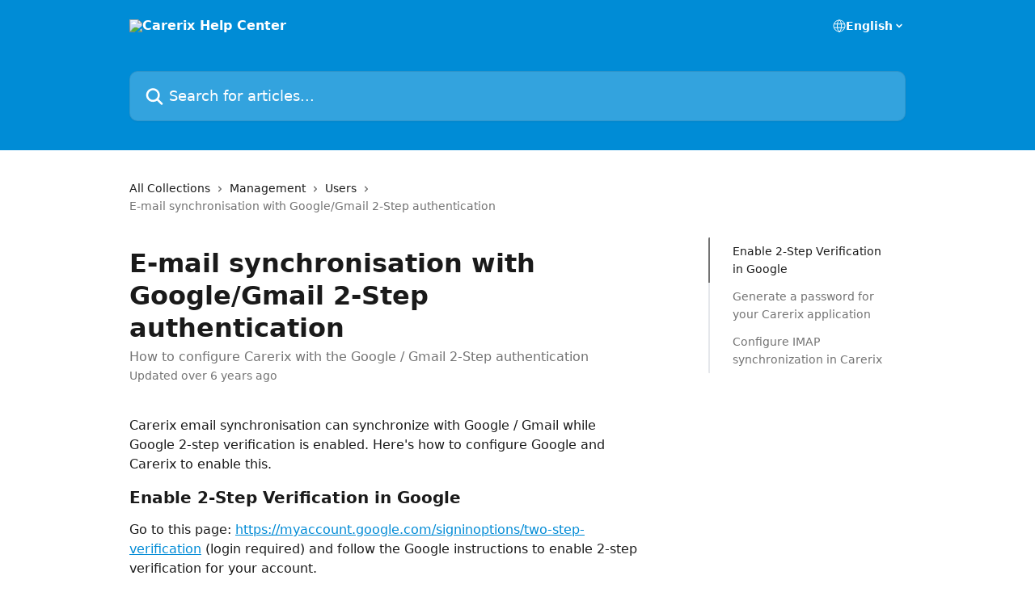

--- FILE ---
content_type: text/html; charset=utf-8
request_url: https://help.carerix.com/en/articles/1802187-e-mail-synchronisation-with-google-gmail-2-step-authentication
body_size: 15701
content:
<!DOCTYPE html><html lang="en"><head><meta charSet="utf-8" data-next-head=""/><title data-next-head="">E-mail synchronisation with Google/Gmail 2-Step authentication | Carerix Help Center</title><meta property="og:title" content="E-mail synchronisation with Google/Gmail 2-Step authentication | Carerix Help Center" data-next-head=""/><meta name="twitter:title" content="E-mail synchronisation with Google/Gmail 2-Step authentication | Carerix Help Center" data-next-head=""/><meta property="og:description" content="How to configure Carerix with the Google / Gmail 2-Step authentication" data-next-head=""/><meta name="twitter:description" content="How to configure Carerix with the Google / Gmail 2-Step authentication" data-next-head=""/><meta name="description" content="How to configure Carerix with the Google / Gmail 2-Step authentication" data-next-head=""/><meta property="og:type" content="article" data-next-head=""/><meta property="og:image" content="https://downloads.intercomcdn.com/i/o/w97e3587/808125/3e2674c180149dff8e169e08ad5e/3df0bb05e588af548c9f74d3e54f4b41.jpg" data-next-head=""/><meta property="twitter:image" content="https://downloads.intercomcdn.com/i/o/w97e3587/808125/3e2674c180149dff8e169e08ad5e/3df0bb05e588af548c9f74d3e54f4b41.jpg" data-next-head=""/><meta name="robots" content="all" data-next-head=""/><meta name="viewport" content="width=device-width, initial-scale=1" data-next-head=""/><link href="https://intercom.help/carerix-0337b1ac61e2/assets/favicon" rel="icon" data-next-head=""/><link rel="canonical" href="https://help.carerix.com/en/articles/1802187-e-mail-synchronisation-with-google-gmail-2-step-authentication" data-next-head=""/><link rel="alternate" href="https://help.carerix.com/nl/articles/1802187-e-mail-synchronisatie-met-google-gmail-2-stap-authenticatie" hrefLang="nl" data-next-head=""/><link rel="alternate" href="https://help.carerix.com/en/articles/1802187-e-mail-synchronisation-with-google-gmail-2-step-authentication" hrefLang="en" data-next-head=""/><link rel="alternate" href="https://help.carerix.com/en/articles/1802187-e-mail-synchronisation-with-google-gmail-2-step-authentication" hrefLang="x-default" data-next-head=""/><link nonce="VoDHB+9avRnWNI4C9UEccCwxHtAI0nIGo4neZMHCaFI=" rel="preload" href="https://static.intercomassets.com/_next/static/css/3141721a1e975790.css" as="style"/><link nonce="VoDHB+9avRnWNI4C9UEccCwxHtAI0nIGo4neZMHCaFI=" rel="stylesheet" href="https://static.intercomassets.com/_next/static/css/3141721a1e975790.css" data-n-g=""/><noscript data-n-css="VoDHB+9avRnWNI4C9UEccCwxHtAI0nIGo4neZMHCaFI="></noscript><script defer="" nonce="VoDHB+9avRnWNI4C9UEccCwxHtAI0nIGo4neZMHCaFI=" nomodule="" src="https://static.intercomassets.com/_next/static/chunks/polyfills-42372ed130431b0a.js"></script><script defer="" src="https://static.intercomassets.com/_next/static/chunks/7506.a4d4b38169fb1abb.js" nonce="VoDHB+9avRnWNI4C9UEccCwxHtAI0nIGo4neZMHCaFI="></script><script src="https://static.intercomassets.com/_next/static/chunks/webpack-bddfdcefc2f9fcc5.js" nonce="VoDHB+9avRnWNI4C9UEccCwxHtAI0nIGo4neZMHCaFI=" defer=""></script><script src="https://static.intercomassets.com/_next/static/chunks/framework-1f1b8d38c1d86c61.js" nonce="VoDHB+9avRnWNI4C9UEccCwxHtAI0nIGo4neZMHCaFI=" defer=""></script><script src="https://static.intercomassets.com/_next/static/chunks/main-867d51f9867933e7.js" nonce="VoDHB+9avRnWNI4C9UEccCwxHtAI0nIGo4neZMHCaFI=" defer=""></script><script src="https://static.intercomassets.com/_next/static/chunks/pages/_app-48cb5066bcd6f6c7.js" nonce="VoDHB+9avRnWNI4C9UEccCwxHtAI0nIGo4neZMHCaFI=" defer=""></script><script src="https://static.intercomassets.com/_next/static/chunks/d0502abb-aa607f45f5026044.js" nonce="VoDHB+9avRnWNI4C9UEccCwxHtAI0nIGo4neZMHCaFI=" defer=""></script><script src="https://static.intercomassets.com/_next/static/chunks/6190-ef428f6633b5a03f.js" nonce="VoDHB+9avRnWNI4C9UEccCwxHtAI0nIGo4neZMHCaFI=" defer=""></script><script src="https://static.intercomassets.com/_next/static/chunks/5729-6d79ddfe1353a77c.js" nonce="VoDHB+9avRnWNI4C9UEccCwxHtAI0nIGo4neZMHCaFI=" defer=""></script><script src="https://static.intercomassets.com/_next/static/chunks/296-7834dcf3444315af.js" nonce="VoDHB+9avRnWNI4C9UEccCwxHtAI0nIGo4neZMHCaFI=" defer=""></script><script src="https://static.intercomassets.com/_next/static/chunks/4835-9db7cd232aae5617.js" nonce="VoDHB+9avRnWNI4C9UEccCwxHtAI0nIGo4neZMHCaFI=" defer=""></script><script src="https://static.intercomassets.com/_next/static/chunks/2735-8954effe331a5dbf.js" nonce="VoDHB+9avRnWNI4C9UEccCwxHtAI0nIGo4neZMHCaFI=" defer=""></script><script src="https://static.intercomassets.com/_next/static/chunks/pages/%5BhelpCenterIdentifier%5D/%5Blocale%5D/articles/%5BarticleSlug%5D-cb17d809302ca462.js" nonce="VoDHB+9avRnWNI4C9UEccCwxHtAI0nIGo4neZMHCaFI=" defer=""></script><script src="https://static.intercomassets.com/_next/static/owCM6oqJUAqxAIiAh7wdD/_buildManifest.js" nonce="VoDHB+9avRnWNI4C9UEccCwxHtAI0nIGo4neZMHCaFI=" defer=""></script><script src="https://static.intercomassets.com/_next/static/owCM6oqJUAqxAIiAh7wdD/_ssgManifest.js" nonce="VoDHB+9avRnWNI4C9UEccCwxHtAI0nIGo4neZMHCaFI=" defer=""></script><meta name="sentry-trace" content="c96221e5293b057ed8204e700beb37f5-64ec86ac5f13d5af-0"/><meta name="baggage" content="sentry-environment=production,sentry-release=26d76f7c84b09204ce798b2e4a56b669913ab165,sentry-public_key=187f842308a64dea9f1f64d4b1b9c298,sentry-trace_id=c96221e5293b057ed8204e700beb37f5,sentry-org_id=2129,sentry-sampled=false,sentry-sample_rand=0.5914717040170736,sentry-sample_rate=0"/><style id="__jsx-1183014428">:root{--body-bg: rgb(255, 255, 255);
--body-image: none;
--body-bg-rgb: 255, 255, 255;
--body-border: rgb(230, 230, 230);
--body-primary-color: #1a1a1a;
--body-secondary-color: #737373;
--body-reaction-bg: rgb(242, 242, 242);
--body-reaction-text-color: rgb(64, 64, 64);
--body-toc-active-border: #737373;
--body-toc-inactive-border: #f2f2f2;
--body-toc-inactive-color: #737373;
--body-toc-active-font-weight: 400;
--body-table-border: rgb(204, 204, 204);
--body-color: hsl(0, 0%, 0%);
--footer-bg: rgb(0, 140, 214);
--footer-image: none;
--footer-border: rgb(10, 170, 255);
--footer-color: hsl(0, 0%, 100%);
--header-bg: rgb(0, 140, 214);
--header-image: url(https://downloads.intercomcdn.com/i/o/215289/ea3c6e3def204b6febe086fa/43626204d4355483b84c137433e9c66b.jpg);
--header-color: hsl(0, 0%, 100%);
--collection-card-bg: rgb(255, 255, 255);
--collection-card-image: none;
--collection-card-color: hsl(201, 100%, 42%);
--card-bg: rgb(255, 255, 255);
--card-border-color: rgb(230, 230, 230);
--card-border-inner-radius: 6px;
--card-border-radius: 8px;
--card-shadow: 0 1px 2px 0 rgb(0 0 0 / 0.05);
--search-bar-border-radius: 10px;
--search-bar-width: 100%;
--ticket-blue-bg-color: #dce1f9;
--ticket-blue-text-color: #334bfa;
--ticket-green-bg-color: #d7efdc;
--ticket-green-text-color: #0f7134;
--ticket-orange-bg-color: #ffebdb;
--ticket-orange-text-color: #b24d00;
--ticket-red-bg-color: #ffdbdb;
--ticket-red-text-color: #df2020;
--header-height: 245px;
--header-subheader-background-color: #000000;
--header-subheader-font-color: #FFFFFF;
--content-block-bg: rgb(255, 255, 255);
--content-block-image: none;
--content-block-color: hsl(0, 0%, 10%);
--content-block-button-bg: rgb(51, 75, 250);
--content-block-button-image: none;
--content-block-button-color: hsl(0, 0%, 100%);
--content-block-button-radius: 6px;
--primary-color: hsl(201, 100%, 42%);
--primary-color-alpha-10: hsla(201, 100%, 42%, 0.1);
--primary-color-alpha-60: hsla(201, 100%, 42%, 0.6);
--text-on-primary-color: #1a1a1a}</style><style id="__jsx-1611979459">:root{--font-family-primary: system-ui, "Segoe UI", "Roboto", "Helvetica", "Arial", sans-serif, "Apple Color Emoji", "Segoe UI Emoji", "Segoe UI Symbol"}</style><style id="__jsx-2466147061">:root{--font-family-secondary: system-ui, "Segoe UI", "Roboto", "Helvetica", "Arial", sans-serif, "Apple Color Emoji", "Segoe UI Emoji", "Segoe UI Symbol"}</style><style id="__jsx-cf6f0ea00fa5c760">.fade-background.jsx-cf6f0ea00fa5c760{background:radial-gradient(333.38%100%at 50%0%,rgba(var(--body-bg-rgb),0)0%,rgba(var(--body-bg-rgb),.00925356)11.67%,rgba(var(--body-bg-rgb),.0337355)21.17%,rgba(var(--body-bg-rgb),.0718242)28.85%,rgba(var(--body-bg-rgb),.121898)35.03%,rgba(var(--body-bg-rgb),.182336)40.05%,rgba(var(--body-bg-rgb),.251516)44.25%,rgba(var(--body-bg-rgb),.327818)47.96%,rgba(var(--body-bg-rgb),.409618)51.51%,rgba(var(--body-bg-rgb),.495297)55.23%,rgba(var(--body-bg-rgb),.583232)59.47%,rgba(var(--body-bg-rgb),.671801)64.55%,rgba(var(--body-bg-rgb),.759385)70.81%,rgba(var(--body-bg-rgb),.84436)78.58%,rgba(var(--body-bg-rgb),.9551)88.2%,rgba(var(--body-bg-rgb),1)100%),var(--header-image),var(--header-bg);background-size:cover;background-position-x:center}</style><style id="__jsx-27f84a20f81f6ce9">.table-of-contents::-webkit-scrollbar{width:8px}.table-of-contents::-webkit-scrollbar-thumb{background-color:#f2f2f2;border-radius:8px}</style><style id="__jsx-a49d9ef8a9865a27">.table_of_contents.jsx-a49d9ef8a9865a27{max-width:260px;min-width:260px}</style><style id="__jsx-62724fba150252e0">.related_articles section a{color:initial}</style><style id="__jsx-4bed0c08ce36899e">.article_body a:not(.intercom-h2b-button){color:var(--primary-color)}article a.intercom-h2b-button{background-color:var(--primary-color);border:0}.zendesk-article table{overflow-x:scroll!important;display:block!important;height:auto!important}.intercom-interblocks-unordered-nested-list ul,.intercom-interblocks-ordered-nested-list ol{margin-top:16px;margin-bottom:16px}.intercom-interblocks-unordered-nested-list ul .intercom-interblocks-unordered-nested-list ul,.intercom-interblocks-unordered-nested-list ul .intercom-interblocks-ordered-nested-list ol,.intercom-interblocks-ordered-nested-list ol .intercom-interblocks-ordered-nested-list ol,.intercom-interblocks-ordered-nested-list ol .intercom-interblocks-unordered-nested-list ul{margin-top:0;margin-bottom:0}.intercom-interblocks-image a:focus{outline-offset:3px}</style></head><body><div id="__next"><div dir="ltr" class="h-full w-full"><a href="#main-content" class="sr-only font-bold text-header-color focus:not-sr-only focus:absolute focus:left-4 focus:top-4 focus:z-50" aria-roledescription="Link, Press control-option-right-arrow to exit">Skip to main content</a><main class="header__lite"><header id="header" data-testid="header" class="jsx-cf6f0ea00fa5c760 flex flex-col text-header-color"><div class="jsx-cf6f0ea00fa5c760 relative flex grow flex-col mb-9 bg-header-bg bg-header-image bg-cover bg-center pb-9"><div id="sr-announcement" aria-live="polite" class="jsx-cf6f0ea00fa5c760 sr-only"></div><div class="jsx-cf6f0ea00fa5c760 flex h-full flex-col items-center marker:shrink-0"><section class="relative flex w-full flex-col mb-6 pb-6"><div class="header__meta_wrapper flex justify-center px-5 pt-6 leading-none sm:px-10"><div class="flex items-center w-240" data-testid="subheader-container"><div class="mo__body header__site_name"><div class="header__logo"><a href="/en/"><img src="https://downloads.intercomcdn.com/i/o/474884/6dfad06a5a3a783a573f5ecb/426269b532346f47e957d6d3e66e995c.png" height="138" alt="Carerix Help Center"/></a></div></div><div><div class="flex items-center font-semibold"><div class="flex items-center md:hidden" data-testid="small-screen-children"><button class="flex items-center border-none bg-transparent px-1.5" data-testid="hamburger-menu-button" aria-label="Open menu"><svg width="24" height="24" viewBox="0 0 16 16" xmlns="http://www.w3.org/2000/svg" class="fill-current"><path d="M1.86861 2C1.38889 2 1 2.3806 1 2.85008C1 3.31957 1.38889 3.70017 1.86861 3.70017H14.1314C14.6111 3.70017 15 3.31957 15 2.85008C15 2.3806 14.6111 2 14.1314 2H1.86861Z"></path><path d="M1 8C1 7.53051 1.38889 7.14992 1.86861 7.14992H14.1314C14.6111 7.14992 15 7.53051 15 8C15 8.46949 14.6111 8.85008 14.1314 8.85008H1.86861C1.38889 8.85008 1 8.46949 1 8Z"></path><path d="M1 13.1499C1 12.6804 1.38889 12.2998 1.86861 12.2998H14.1314C14.6111 12.2998 15 12.6804 15 13.1499C15 13.6194 14.6111 14 14.1314 14H1.86861C1.38889 14 1 13.6194 1 13.1499Z"></path></svg></button><div class="fixed right-0 top-0 z-50 h-full w-full hidden" data-testid="hamburger-menu"><div class="flex h-full w-full justify-end bg-black bg-opacity-30"><div class="flex h-fit w-full flex-col bg-white opacity-100 sm:h-full sm:w-1/2"><button class="text-body-font flex items-center self-end border-none bg-transparent pr-6 pt-6" data-testid="hamburger-menu-close-button" aria-label="Close menu"><svg width="24" height="24" viewBox="0 0 16 16" xmlns="http://www.w3.org/2000/svg"><path d="M3.5097 3.5097C3.84165 3.17776 4.37984 3.17776 4.71178 3.5097L7.99983 6.79775L11.2879 3.5097C11.6198 3.17776 12.158 3.17776 12.49 3.5097C12.8219 3.84165 12.8219 4.37984 12.49 4.71178L9.20191 7.99983L12.49 11.2879C12.8219 11.6198 12.8219 12.158 12.49 12.49C12.158 12.8219 11.6198 12.8219 11.2879 12.49L7.99983 9.20191L4.71178 12.49C4.37984 12.8219 3.84165 12.8219 3.5097 12.49C3.17776 12.158 3.17776 11.6198 3.5097 11.2879L6.79775 7.99983L3.5097 4.71178C3.17776 4.37984 3.17776 3.84165 3.5097 3.5097Z"></path></svg></button><nav class="flex flex-col pl-4 text-black"><div class="relative cursor-pointer has-[:focus]:outline"><select class="peer absolute z-10 block h-6 w-full cursor-pointer opacity-0 md:text-base" aria-label="Change language" id="language-selector"><option value="/nl/articles/1802187-e-mail-synchronisatie-met-google-gmail-2-stap-authenticatie" class="text-black">Nederlands</option><option value="/en/articles/1802187-e-mail-synchronisation-with-google-gmail-2-step-authentication" class="text-black" selected="">English</option><option value="/fr/articles/1802187" class="text-black">Français</option></select><div class="mb-10 ml-5 flex items-center gap-1 text-md hover:opacity-80 peer-hover:opacity-80 md:m-0 md:ml-3 md:text-base" aria-hidden="true"><svg id="locale-picker-globe" width="16" height="16" viewBox="0 0 16 16" fill="none" xmlns="http://www.w3.org/2000/svg" class="shrink-0" aria-hidden="true"><path d="M8 15C11.866 15 15 11.866 15 8C15 4.13401 11.866 1 8 1C4.13401 1 1 4.13401 1 8C1 11.866 4.13401 15 8 15Z" stroke="currentColor" stroke-linecap="round" stroke-linejoin="round"></path><path d="M8 15C9.39949 15 10.534 11.866 10.534 8C10.534 4.13401 9.39949 1 8 1C6.60051 1 5.466 4.13401 5.466 8C5.466 11.866 6.60051 15 8 15Z" stroke="currentColor" stroke-linecap="round" stroke-linejoin="round"></path><path d="M1.448 5.75989H14.524" stroke="currentColor" stroke-linecap="round" stroke-linejoin="round"></path><path d="M1.448 10.2402H14.524" stroke="currentColor" stroke-linecap="round" stroke-linejoin="round"></path></svg>English<svg id="locale-picker-arrow" width="16" height="16" viewBox="0 0 16 16" fill="none" xmlns="http://www.w3.org/2000/svg" class="shrink-0" aria-hidden="true"><path d="M5 6.5L8.00093 9.5L11 6.50187" stroke="currentColor" stroke-width="1.5" stroke-linecap="round" stroke-linejoin="round"></path></svg></div></div></nav></div></div></div></div><nav class="hidden items-center md:flex" data-testid="large-screen-children"><div class="relative cursor-pointer has-[:focus]:outline"><select class="peer absolute z-10 block h-6 w-full cursor-pointer opacity-0 md:text-base" aria-label="Change language" id="language-selector"><option value="/nl/articles/1802187-e-mail-synchronisatie-met-google-gmail-2-stap-authenticatie" class="text-black">Nederlands</option><option value="/en/articles/1802187-e-mail-synchronisation-with-google-gmail-2-step-authentication" class="text-black" selected="">English</option><option value="/fr/articles/1802187" class="text-black">Français</option></select><div class="mb-10 ml-5 flex items-center gap-1 text-md hover:opacity-80 peer-hover:opacity-80 md:m-0 md:ml-3 md:text-base" aria-hidden="true"><svg id="locale-picker-globe" width="16" height="16" viewBox="0 0 16 16" fill="none" xmlns="http://www.w3.org/2000/svg" class="shrink-0" aria-hidden="true"><path d="M8 15C11.866 15 15 11.866 15 8C15 4.13401 11.866 1 8 1C4.13401 1 1 4.13401 1 8C1 11.866 4.13401 15 8 15Z" stroke="currentColor" stroke-linecap="round" stroke-linejoin="round"></path><path d="M8 15C9.39949 15 10.534 11.866 10.534 8C10.534 4.13401 9.39949 1 8 1C6.60051 1 5.466 4.13401 5.466 8C5.466 11.866 6.60051 15 8 15Z" stroke="currentColor" stroke-linecap="round" stroke-linejoin="round"></path><path d="M1.448 5.75989H14.524" stroke="currentColor" stroke-linecap="round" stroke-linejoin="round"></path><path d="M1.448 10.2402H14.524" stroke="currentColor" stroke-linecap="round" stroke-linejoin="round"></path></svg>English<svg id="locale-picker-arrow" width="16" height="16" viewBox="0 0 16 16" fill="none" xmlns="http://www.w3.org/2000/svg" class="shrink-0" aria-hidden="true"><path d="M5 6.5L8.00093 9.5L11 6.50187" stroke="currentColor" stroke-width="1.5" stroke-linecap="round" stroke-linejoin="round"></path></svg></div></div></nav></div></div></div></div></section><section class="relative mx-5 flex h-full w-full flex-col items-center px-5 sm:px-10"><div class="flex h-full max-w-full flex-col w-240 justify-end" data-testid="main-header-container"><div id="search-bar" class="relative w-full"><form action="/en/" autoComplete="off"><div class="flex w-full flex-col items-start"><div class="relative flex w-full sm:w-search-bar"><label for="search-input" class="sr-only">Search for articles...</label><input id="search-input" type="text" autoComplete="off" class="peer w-full rounded-search-bar border border-black-alpha-8 bg-white-alpha-20 p-4 ps-12 font-secondary text-lg text-header-color shadow-search-bar outline-none transition ease-linear placeholder:text-header-color hover:bg-white-alpha-27 hover:shadow-search-bar-hover focus:border-transparent focus:bg-white focus:text-black-10 focus:shadow-search-bar-focused placeholder:focus:text-black-45" placeholder="Search for articles..." name="q" aria-label="Search for articles..." value=""/><div class="absolute inset-y-0 start-0 flex items-center fill-header-color peer-focus-visible:fill-black-45 pointer-events-none ps-5"><svg width="22" height="21" viewBox="0 0 22 21" xmlns="http://www.w3.org/2000/svg" class="fill-inherit" aria-hidden="true"><path fill-rule="evenodd" clip-rule="evenodd" d="M3.27485 8.7001C3.27485 5.42781 5.92757 2.7751 9.19985 2.7751C12.4721 2.7751 15.1249 5.42781 15.1249 8.7001C15.1249 11.9724 12.4721 14.6251 9.19985 14.6251C5.92757 14.6251 3.27485 11.9724 3.27485 8.7001ZM9.19985 0.225098C4.51924 0.225098 0.724854 4.01948 0.724854 8.7001C0.724854 13.3807 4.51924 17.1751 9.19985 17.1751C11.0802 17.1751 12.8176 16.5627 14.2234 15.5265L19.0981 20.4013C19.5961 20.8992 20.4033 20.8992 20.9013 20.4013C21.3992 19.9033 21.3992 19.0961 20.9013 18.5981L16.0264 13.7233C17.0625 12.3176 17.6749 10.5804 17.6749 8.7001C17.6749 4.01948 13.8805 0.225098 9.19985 0.225098Z"></path></svg></div></div></div></form></div></div></section></div></div></header><div class="z-1 flex shrink-0 grow basis-auto justify-center px-5 sm:px-10"><section data-testid="main-content" id="main-content" class="max-w-full w-240"><section data-testid="article-section" class="section section__article"><div class="flex-row-reverse justify-between flex"><div class="jsx-a49d9ef8a9865a27 w-61 sticky top-8 ml-7 max-w-61 self-start max-lg:hidden mt-16"><div class="jsx-27f84a20f81f6ce9 table-of-contents max-h-[calc(100vh-96px)] overflow-y-auto rounded-2xl text-body-primary-color hover:text-primary max-lg:border max-lg:border-solid max-lg:border-body-border max-lg:shadow-solid-1"><div data-testid="toc-dropdown" class="jsx-27f84a20f81f6ce9 hidden cursor-pointer justify-between border-b max-lg:flex max-lg:flex-row max-lg:border-x-0 max-lg:border-t-0 max-lg:border-solid max-lg:border-b-body-border"><div class="jsx-27f84a20f81f6ce9 my-2 max-lg:pl-4">Table of contents</div><div class="jsx-27f84a20f81f6ce9 "><svg class="ml-2 mr-4 mt-3 transition-transform" transform="rotate(180)" width="16" height="16" fill="none" xmlns="http://www.w3.org/2000/svg"><path fill-rule="evenodd" clip-rule="evenodd" d="M3.93353 5.93451C4.24595 5.62209 4.75248 5.62209 5.0649 5.93451L7.99922 8.86882L10.9335 5.93451C11.246 5.62209 11.7525 5.62209 12.0649 5.93451C12.3773 6.24693 12.3773 6.75346 12.0649 7.06588L8.5649 10.5659C8.25249 10.8783 7.74595 10.8783 7.43353 10.5659L3.93353 7.06588C3.62111 6.75346 3.62111 6.24693 3.93353 5.93451Z" fill="currentColor"></path></svg></div></div><div data-testid="toc-body" class="jsx-27f84a20f81f6ce9 my-2"><section data-testid="toc-section-0" class="jsx-27f84a20f81f6ce9 flex border-y-0 border-e-0 border-s-2 border-solid py-1.5 max-lg:border-none border-body-toc-active-border px-7"><a id="#enable-2-step-verification-in-google" href="#enable-2-step-verification-in-google" data-testid="toc-link-0" class="jsx-27f84a20f81f6ce9 w-full no-underline hover:text-body-primary-color max-lg:inline-block max-lg:text-body-primary-color max-lg:hover:text-primary lg:text-base font-toc-active text-body-primary-color"></a></section><section data-testid="toc-section-1" class="jsx-27f84a20f81f6ce9 flex border-y-0 border-e-0 border-s-2 border-solid py-1.5 max-lg:border-none px-7"><a id="#generate-a-password-for-your-carerix-application" href="#generate-a-password-for-your-carerix-application" data-testid="toc-link-1" class="jsx-27f84a20f81f6ce9 w-full no-underline hover:text-body-primary-color max-lg:inline-block max-lg:text-body-primary-color max-lg:hover:text-primary lg:text-base text-body-toc-inactive-color"></a></section><section data-testid="toc-section-2" class="jsx-27f84a20f81f6ce9 flex border-y-0 border-e-0 border-s-2 border-solid py-1.5 max-lg:border-none px-7"><a id="#configure-imap-synchronization-in-carerix" href="#configure-imap-synchronization-in-carerix" data-testid="toc-link-2" class="jsx-27f84a20f81f6ce9 w-full no-underline hover:text-body-primary-color max-lg:inline-block max-lg:text-body-primary-color max-lg:hover:text-primary lg:text-base text-body-toc-inactive-color"></a></section></div></div></div><div class="relative z-3 w-full lg:max-w-160 "><div class="flex pb-6 max-md:pb-2 lg:max-w-160"><div tabindex="-1" class="focus:outline-none"><div class="flex flex-wrap items-baseline pb-4 text-base" tabindex="0" role="navigation" aria-label="Breadcrumb"><a href="/en/" class="pr-2 text-body-primary-color no-underline hover:text-body-secondary-color">All Collections</a><div class="pr-2" aria-hidden="true"><svg width="6" height="10" viewBox="0 0 6 10" class="block h-2 w-2 fill-body-secondary-color rtl:rotate-180" xmlns="http://www.w3.org/2000/svg"><path fill-rule="evenodd" clip-rule="evenodd" d="M0.648862 0.898862C0.316916 1.23081 0.316916 1.769 0.648862 2.10094L3.54782 4.9999L0.648862 7.89886C0.316916 8.23081 0.316917 8.769 0.648862 9.10094C0.980808 9.43289 1.519 9.43289 1.85094 9.10094L5.35094 5.60094C5.68289 5.269 5.68289 4.73081 5.35094 4.39886L1.85094 0.898862C1.519 0.566916 0.980807 0.566916 0.648862 0.898862Z"></path></svg></div><a href="https://help.carerix.com/en/collections/670655-management" class="pr-2 text-body-primary-color no-underline hover:text-body-secondary-color" data-testid="breadcrumb-0">Management</a><div class="pr-2" aria-hidden="true"><svg width="6" height="10" viewBox="0 0 6 10" class="block h-2 w-2 fill-body-secondary-color rtl:rotate-180" xmlns="http://www.w3.org/2000/svg"><path fill-rule="evenodd" clip-rule="evenodd" d="M0.648862 0.898862C0.316916 1.23081 0.316916 1.769 0.648862 2.10094L3.54782 4.9999L0.648862 7.89886C0.316916 8.23081 0.316917 8.769 0.648862 9.10094C0.980808 9.43289 1.519 9.43289 1.85094 9.10094L5.35094 5.60094C5.68289 5.269 5.68289 4.73081 5.35094 4.39886L1.85094 0.898862C1.519 0.566916 0.980807 0.566916 0.648862 0.898862Z"></path></svg></div><a href="https://help.carerix.com/en/collections/670761-users" class="pr-2 text-body-primary-color no-underline hover:text-body-secondary-color" data-testid="breadcrumb-1">Users</a><div class="pr-2" aria-hidden="true"><svg width="6" height="10" viewBox="0 0 6 10" class="block h-2 w-2 fill-body-secondary-color rtl:rotate-180" xmlns="http://www.w3.org/2000/svg"><path fill-rule="evenodd" clip-rule="evenodd" d="M0.648862 0.898862C0.316916 1.23081 0.316916 1.769 0.648862 2.10094L3.54782 4.9999L0.648862 7.89886C0.316916 8.23081 0.316917 8.769 0.648862 9.10094C0.980808 9.43289 1.519 9.43289 1.85094 9.10094L5.35094 5.60094C5.68289 5.269 5.68289 4.73081 5.35094 4.39886L1.85094 0.898862C1.519 0.566916 0.980807 0.566916 0.648862 0.898862Z"></path></svg></div><div class="text-body-secondary-color">E-mail synchronisation with Google/Gmail 2-Step authentication</div></div></div></div><div class=""><div class="article intercom-force-break"><div class="mb-10 max-lg:mb-6"><div class="flex flex-col gap-4"><div class="flex flex-col"><h1 class="mb-1 font-primary text-2xl font-bold leading-10 text-body-primary-color">E-mail synchronisation with Google/Gmail 2-Step authentication</h1><div class="text-md font-normal leading-normal text-body-secondary-color"><p>How to configure Carerix with the Google / Gmail 2-Step authentication</p></div></div><div class="avatar"><div class="avatar__info -mt-0.5 text-base"><span class="text-body-secondary-color"> <!-- -->Updated over 6 years ago</span></div></div></div></div><div class="jsx-4bed0c08ce36899e flex-col"><div class="jsx-4bed0c08ce36899e mb-7 ml-0 text-md max-messenger:mb-6 lg:hidden"><div class="jsx-27f84a20f81f6ce9 table-of-contents max-h-[calc(100vh-96px)] overflow-y-auto rounded-2xl text-body-primary-color hover:text-primary max-lg:border max-lg:border-solid max-lg:border-body-border max-lg:shadow-solid-1"><div data-testid="toc-dropdown" class="jsx-27f84a20f81f6ce9 hidden cursor-pointer justify-between border-b max-lg:flex max-lg:flex-row max-lg:border-x-0 max-lg:border-t-0 max-lg:border-solid max-lg:border-b-body-border border-b-0"><div class="jsx-27f84a20f81f6ce9 my-2 max-lg:pl-4">Table of contents</div><div class="jsx-27f84a20f81f6ce9 "><svg class="ml-2 mr-4 mt-3 transition-transform" transform="" width="16" height="16" fill="none" xmlns="http://www.w3.org/2000/svg"><path fill-rule="evenodd" clip-rule="evenodd" d="M3.93353 5.93451C4.24595 5.62209 4.75248 5.62209 5.0649 5.93451L7.99922 8.86882L10.9335 5.93451C11.246 5.62209 11.7525 5.62209 12.0649 5.93451C12.3773 6.24693 12.3773 6.75346 12.0649 7.06588L8.5649 10.5659C8.25249 10.8783 7.74595 10.8783 7.43353 10.5659L3.93353 7.06588C3.62111 6.75346 3.62111 6.24693 3.93353 5.93451Z" fill="currentColor"></path></svg></div></div><div data-testid="toc-body" class="jsx-27f84a20f81f6ce9 hidden my-2"><section data-testid="toc-section-0" class="jsx-27f84a20f81f6ce9 flex border-y-0 border-e-0 border-s-2 border-solid py-1.5 max-lg:border-none border-body-toc-active-border px-7"><a id="#enable-2-step-verification-in-google" href="#enable-2-step-verification-in-google" data-testid="toc-link-0" class="jsx-27f84a20f81f6ce9 w-full no-underline hover:text-body-primary-color max-lg:inline-block max-lg:text-body-primary-color max-lg:hover:text-primary lg:text-base font-toc-active text-body-primary-color"></a></section><section data-testid="toc-section-1" class="jsx-27f84a20f81f6ce9 flex border-y-0 border-e-0 border-s-2 border-solid py-1.5 max-lg:border-none px-7"><a id="#generate-a-password-for-your-carerix-application" href="#generate-a-password-for-your-carerix-application" data-testid="toc-link-1" class="jsx-27f84a20f81f6ce9 w-full no-underline hover:text-body-primary-color max-lg:inline-block max-lg:text-body-primary-color max-lg:hover:text-primary lg:text-base text-body-toc-inactive-color"></a></section><section data-testid="toc-section-2" class="jsx-27f84a20f81f6ce9 flex border-y-0 border-e-0 border-s-2 border-solid py-1.5 max-lg:border-none px-7"><a id="#configure-imap-synchronization-in-carerix" href="#configure-imap-synchronization-in-carerix" data-testid="toc-link-2" class="jsx-27f84a20f81f6ce9 w-full no-underline hover:text-body-primary-color max-lg:inline-block max-lg:text-body-primary-color max-lg:hover:text-primary lg:text-base text-body-toc-inactive-color"></a></section></div></div></div><div class="jsx-4bed0c08ce36899e article_body"><article class="jsx-4bed0c08ce36899e "><div class="intercom-interblocks-paragraph intercom-interblocks-align-left"><p>Carerix email synchronisation can synchronize with Google / Gmail while Google 2-step verification is enabled. Here&#x27;s how to configure Google and Carerix to enable this.</p></div><div class="intercom-interblocks-subheading intercom-interblocks-align-left"><h2 id="enable-2-step-verification-in-google">Enable 2-Step Verification in Google</h2></div><div class="intercom-interblocks-paragraph intercom-interblocks-align-left"><p>Go to this page: <a href="https://myaccount.google.com/signinoptions/two-step-verification" rel="nofollow noopener noreferrer" target="_blank">https://myaccount.google.com/signinoptions/two-step-verification</a> (login required) and follow the Google instructions to enable 2-step verification for your account.</p></div><div class="intercom-interblocks-paragraph intercom-interblocks-align-left"><p>If you have a Google Suite account, please contact your administrator if you are unable to configure 2-step verification.</p></div><div class="intercom-interblocks-subheading intercom-interblocks-align-left"><h2 id="generate-a-password-for-your-carerix-application">Generate a password for your Carerix application</h2></div><div class="intercom-interblocks-paragraph intercom-interblocks-align-left"><p>In your Google account, you need to generate an &#x27;app password&#x27; that will specifically be used for the email synchronization between Carerix and Google. Follow these steps to do this:</p></div><div class="intercom-interblocks-unordered-nested-list"><ul><li><div class="intercom-interblocks-paragraph no-margin intercom-interblocks-align-left"><p>Go to this page: <a href="https://myaccount.google.com/apppasswords" rel="nofollow noopener noreferrer" target="_blank">https://myaccount.google.com/apppasswords</a> (login required)</p></div></li><li><div class="intercom-interblocks-paragraph no-margin intercom-interblocks-align-left"><p>In the screen that appears (see below) in the &#x27;Select app&#x27; dropdown, choose &#x27;Other (Custom name)&#x27;, and fill in &#x27;Carerix&#x27;.</p></div></li><li><div class="intercom-interblocks-paragraph no-margin intercom-interblocks-align-left"><p>Press &#x27;generate&#x27;</p></div></li></ul></div><div class="intercom-interblocks-paragraph intercom-interblocks-align-left"><p> </p></div><div class="intercom-interblocks-image intercom-interblocks-align-left"><a href="https://downloads.intercomcdn.com/i/o/61035281/8c26b61b348b9ecf9acd1efc/app+and+device+engels.png?expires=1768727700&amp;signature=2701081d1c8b5f99639a161c3b80789219242e2a79c09ce35ce867b116282ad4&amp;req=ciEnFcx8lYATWLcX3D%2B5hivKUAGlmbvphE23ywuWf0WqUBHEe0MAmVOzYgKL%0ARcfvUV0AFe25dz2%2B%0A" target="_blank" rel="noreferrer nofollow noopener"><img src="https://downloads.intercomcdn.com/i/o/61035281/8c26b61b348b9ecf9acd1efc/app+and+device+engels.png?expires=1768727700&amp;signature=2701081d1c8b5f99639a161c3b80789219242e2a79c09ce35ce867b116282ad4&amp;req=ciEnFcx8lYATWLcX3D%2B5hivKUAGlmbvphE23ywuWf0WqUBHEe0MAmVOzYgKL%0ARcfvUV0AFe25dz2%2B%0A" width="673" height="196"/></a></div><div class="intercom-interblocks-paragraph intercom-interblocks-align-left"><p>The next screen appears (see below). Copy the password from the yellow box:<br/>​</p></div><div class="intercom-interblocks-image intercom-interblocks-align-left"><a href="https://downloads.intercomcdn.com/i/o/61035269/c56f2020c594456404767c1b/genereate+app+password+engels.png?expires=1768727700&amp;signature=1cd1f5a1633ae4bd99baa08eb129f439bb0e39e9b048e02acf17afd9ddf47de0&amp;req=ciEnFcx8m4gTWLcX3D%2B5hnjOKcH49UQl%2FG%2BKAEeOzsHiLQSlchrcz%2BAYZ1V%2F%0A7qaMYCxd5PoYeLRz%0A" target="_blank" rel="noreferrer nofollow noopener"><img src="https://downloads.intercomcdn.com/i/o/61035269/c56f2020c594456404767c1b/genereate+app+password+engels.png?expires=1768727700&amp;signature=1cd1f5a1633ae4bd99baa08eb129f439bb0e39e9b048e02acf17afd9ddf47de0&amp;req=ciEnFcx8m4gTWLcX3D%2B5hnjOKcH49UQl%2FG%2BKAEeOzsHiLQSlchrcz%2BAYZ1V%2F%0A7qaMYCxd5PoYeLRz%0A" width="655" height="458"/></a></div><div class="intercom-interblocks-paragraph intercom-interblocks-align-left"><p>Your Google account is now ready. Next, configure the email synchronization in your Carerix application.</p></div><div class="intercom-interblocks-subheading intercom-interblocks-align-left"><h2 id="configure-imap-synchronization-in-carerix">Configure IMAP synchronization in Carerix</h2></div><div class="intercom-interblocks-unordered-nested-list"><ul><li><div class="intercom-interblocks-paragraph no-margin intercom-interblocks-align-left"><p>Fill in the yellow fields as indicated below.</p></div></li><li><div class="intercom-interblocks-paragraph no-margin intercom-interblocks-align-left"><p>Paste your password from the step above, in the password field below.</p></div></li></ul></div><div class="intercom-interblocks-unordered-nested-list"><ul><li><div class="intercom-interblocks-paragraph no-margin intercom-interblocks-align-left"><p>Press &#x27;Edit folders&#x27; to verify your information and map the Carerix email folders to your Google email folders.</p></div></li><li><div class="intercom-interblocks-paragraph no-margin intercom-interblocks-align-left"><p>Save your settings. Your email synchronization is now configured.</p></div></li></ul></div><div class="intercom-interblocks-paragraph intercom-interblocks-align-left"><p>____<br/>Keywords: UD-1873 <br/>​</p></div><section class="jsx-62724fba150252e0 related_articles my-6"><hr class="jsx-62724fba150252e0 my-6 sm:my-8"/><div class="jsx-62724fba150252e0 mb-3 text-xl font-bold">Related Articles</div><section class="flex flex-col rounded-card border border-solid border-card-border bg-card-bg p-2 sm:p-3"><a class="duration-250 group/article flex flex-row justify-between gap-2 py-2 no-underline transition ease-linear hover:bg-primary-alpha-10 hover:text-primary sm:rounded-card-inner sm:py-3 rounded-card-inner px-3" href="https://help.carerix.com/en/articles/1806760-email-settings" data-testid="article-link"><div class="flex flex-col p-0"><span class="m-0 text-md text-body-primary-color group-hover/article:text-primary">Email Settings</span></div><div class="flex shrink-0 flex-col justify-center p-0"><svg class="block h-4 w-4 text-primary ltr:-rotate-90 rtl:rotate-90" fill="currentColor" viewBox="0 0 20 20" xmlns="http://www.w3.org/2000/svg"><path fill-rule="evenodd" d="M5.293 7.293a1 1 0 011.414 0L10 10.586l3.293-3.293a1 1 0 111.414 1.414l-4 4a1 1 0 01-1.414 0l-4-4a1 1 0 010-1.414z" clip-rule="evenodd"></path></svg></div></a><a class="duration-250 group/article flex flex-row justify-between gap-2 py-2 no-underline transition ease-linear hover:bg-primary-alpha-10 hover:text-primary sm:rounded-card-inner sm:py-3 rounded-card-inner px-3" href="https://help.carerix.com/en/articles/4104254-e-mail-sync-with-google-g-suite-how-to-activate-your-sync" data-testid="article-link"><div class="flex flex-col p-0"><span class="m-0 text-md text-body-primary-color group-hover/article:text-primary">E-mail sync with Google/G Suite: how to activate your sync?</span></div><div class="flex shrink-0 flex-col justify-center p-0"><svg class="block h-4 w-4 text-primary ltr:-rotate-90 rtl:rotate-90" fill="currentColor" viewBox="0 0 20 20" xmlns="http://www.w3.org/2000/svg"><path fill-rule="evenodd" d="M5.293 7.293a1 1 0 011.414 0L10 10.586l3.293-3.293a1 1 0 111.414 1.414l-4 4a1 1 0 01-1.414 0l-4-4a1 1 0 010-1.414z" clip-rule="evenodd"></path></svg></div></a><a class="duration-250 group/article flex flex-row justify-between gap-2 py-2 no-underline transition ease-linear hover:bg-primary-alpha-10 hover:text-primary sm:rounded-card-inner sm:py-3 rounded-card-inner px-3" href="https://help.carerix.com/en/articles/4872803-email-sync-with-exchange-online-office365-how-to-activate-your-sync" data-testid="article-link"><div class="flex flex-col p-0"><span class="m-0 text-md text-body-primary-color group-hover/article:text-primary">Email sync with Exchange Online/Office365: how to activate your sync?</span></div><div class="flex shrink-0 flex-col justify-center p-0"><svg class="block h-4 w-4 text-primary ltr:-rotate-90 rtl:rotate-90" fill="currentColor" viewBox="0 0 20 20" xmlns="http://www.w3.org/2000/svg"><path fill-rule="evenodd" d="M5.293 7.293a1 1 0 011.414 0L10 10.586l3.293-3.293a1 1 0 111.414 1.414l-4 4a1 1 0 01-1.414 0l-4-4a1 1 0 010-1.414z" clip-rule="evenodd"></path></svg></div></a><a class="duration-250 group/article flex flex-row justify-between gap-2 py-2 no-underline transition ease-linear hover:bg-primary-alpha-10 hover:text-primary sm:rounded-card-inner sm:py-3 rounded-card-inner px-3" href="https://help.carerix.com/en/articles/5929909-problems-with-your-email" data-testid="article-link"><div class="flex flex-col p-0"><span class="m-0 text-md text-body-primary-color group-hover/article:text-primary">Problems with your email</span></div><div class="flex shrink-0 flex-col justify-center p-0"><svg class="block h-4 w-4 text-primary ltr:-rotate-90 rtl:rotate-90" fill="currentColor" viewBox="0 0 20 20" xmlns="http://www.w3.org/2000/svg"><path fill-rule="evenodd" d="M5.293 7.293a1 1 0 011.414 0L10 10.586l3.293-3.293a1 1 0 111.414 1.414l-4 4a1 1 0 01-1.414 0l-4-4a1 1 0 010-1.414z" clip-rule="evenodd"></path></svg></div></a><a class="duration-250 group/article flex flex-row justify-between gap-2 py-2 no-underline transition ease-linear hover:bg-primary-alpha-10 hover:text-primary sm:rounded-card-inner sm:py-3 rounded-card-inner px-3" href="https://help.carerix.com/en/articles/6865405-identity-access-management-account-security" data-testid="article-link"><div class="flex flex-col p-0"><span class="m-0 text-md text-body-primary-color group-hover/article:text-primary">Identity &amp; Access Management: Account Security</span></div><div class="flex shrink-0 flex-col justify-center p-0"><svg class="block h-4 w-4 text-primary ltr:-rotate-90 rtl:rotate-90" fill="currentColor" viewBox="0 0 20 20" xmlns="http://www.w3.org/2000/svg"><path fill-rule="evenodd" d="M5.293 7.293a1 1 0 011.414 0L10 10.586l3.293-3.293a1 1 0 111.414 1.414l-4 4a1 1 0 01-1.414 0l-4-4a1 1 0 010-1.414z" clip-rule="evenodd"></path></svg></div></a></section></section></article></div></div></div></div><div class="intercom-reaction-picker -mb-4 -ml-4 -mr-4 mt-6 rounded-card sm:-mb-2 sm:-ml-1 sm:-mr-1 sm:mt-8" role="group" aria-label="feedback form"><div class="intercom-reaction-prompt">Did this answer your question?</div><div class="intercom-reactions-container"><button class="intercom-reaction" aria-label="Disappointed Reaction" tabindex="0" data-reaction-text="disappointed" aria-pressed="false"><span title="Disappointed">😞</span></button><button class="intercom-reaction" aria-label="Neutral Reaction" tabindex="0" data-reaction-text="neutral" aria-pressed="false"><span title="Neutral">😐</span></button><button class="intercom-reaction" aria-label="Smiley Reaction" tabindex="0" data-reaction-text="smiley" aria-pressed="false"><span title="Smiley">😃</span></button></div></div></div></div></section></section></div><footer id="footer" class="mt-24 shrink-0 bg-footer-bg px-0 py-12 text-left text-base text-footer-color"><div class="shrink-0 grow basis-auto px-5 sm:px-10"><div class="mx-auto max-w-240 sm:w-auto"><div><div class="text-center" data-testid="simple-footer-layout"><div class="align-middle text-lg text-footer-color"><a class="no-underline" href="/en/"><img data-testid="logo-img" src="https://downloads.intercomcdn.com/i/o/474885/ce64d66b3f841f8761ca45ef/426269b532346f47e957d6d3e66e995c.png" alt="Carerix Help Center" class="max-h-8 contrast-80 inline"/></a></div><div class="mt-10" data-testid="simple-footer-links"><div class="flex flex-row justify-center"><span><ul data-testid="custom-links" class="mb-4 p-0" id="custom-links"><li class="mx-3 inline-block list-none"><a target="_blank" href="https://www.youtube.com/user/Carerix" rel="nofollow noreferrer noopener" data-testid="footer-custom-link-0" class="no-underline">Carerix YouTube Channel</a></li><li class="mx-3 inline-block list-none"><a target="_blank" href="https://help.carerix.com/nl/" rel="nofollow noreferrer noopener" data-testid="footer-custom-link-1" class="no-underline">Help Center NL</a></li><li class="mx-3 inline-block list-none"><a target="_blank" href="https://carerix.com/en/privacy-statement/" rel="nofollow noreferrer noopener" data-testid="footer-custom-link-2" class="no-underline">Privacy Statement</a></li><li class="mx-3 inline-block list-none"><a target="_blank" href="https://status.carerix.com" rel="nofollow noreferrer noopener" data-testid="footer-custom-link-3" class="no-underline">Carerix Status Page</a></li></ul></span></div><ul data-testid="social-links" class="flex flex-wrap items-center gap-4 p-0 justify-center" id="social-links"><li class="list-none align-middle"><a target="_blank" href="https://www.facebook.com/Carerix/" rel="nofollow noreferrer noopener" data-testid="footer-social-link-0" class="no-underline"><img src="https://intercom.help/carerix-0337b1ac61e2/assets/svg/icon:social-facebook/FFF" alt="" aria-label="https://www.facebook.com/Carerix/" width="16" height="16" loading="lazy" data-testid="social-icon-facebook"/></a></li><li class="list-none align-middle"><a target="_blank" href="https://www.twitter.com/Carerix" rel="nofollow noreferrer noopener" data-testid="footer-social-link-1" class="no-underline"><img src="https://intercom.help/carerix-0337b1ac61e2/assets/svg/icon:social-twitter/FFF" alt="" aria-label="https://www.twitter.com/Carerix" width="16" height="16" loading="lazy" data-testid="social-icon-twitter"/></a></li><li class="list-none align-middle"><a target="_blank" href="https://www.linkedin.com/company/carerix/" rel="nofollow noreferrer noopener" data-testid="footer-social-link-2" class="no-underline"><img src="https://intercom.help/carerix-0337b1ac61e2/assets/svg/icon:social-linkedin/FFF" alt="" aria-label="https://www.linkedin.com/company/carerix/" width="16" height="16" loading="lazy" data-testid="social-icon-linkedin"/></a></li></ul></div><div class="mt-10 flex justify-center"><div class="flex items-center text-sm" data-testid="intercom-advert-branding"><svg width="14" height="14" viewBox="0 0 16 16" fill="none" xmlns="http://www.w3.org/2000/svg"><title>Intercom</title><g clip-path="url(#clip0_1870_86937)"><path d="M14 0H2C0.895 0 0 0.895 0 2V14C0 15.105 0.895 16 2 16H14C15.105 16 16 15.105 16 14V2C16 0.895 15.105 0 14 0ZM10.133 3.02C10.133 2.727 10.373 2.49 10.667 2.49C10.961 2.49 11.2 2.727 11.2 3.02V10.134C11.2 10.428 10.96 10.667 10.667 10.667C10.372 10.667 10.133 10.427 10.133 10.134V3.02ZM7.467 2.672C7.467 2.375 7.705 2.132 8 2.132C8.294 2.132 8.533 2.375 8.533 2.672V10.484C8.533 10.781 8.293 11.022 8 11.022C7.705 11.022 7.467 10.782 7.467 10.484V2.672ZM4.8 3.022C4.8 2.727 5.04 2.489 5.333 2.489C5.628 2.489 5.867 2.726 5.867 3.019V10.133C5.867 10.427 5.627 10.666 5.333 10.666C5.039 10.666 4.8 10.426 4.8 10.133V3.02V3.022ZM2.133 4.088C2.133 3.792 2.373 3.554 2.667 3.554C2.961 3.554 3.2 3.792 3.2 4.087V8.887C3.2 9.18 2.96 9.419 2.667 9.419C2.372 9.419 2.133 9.179 2.133 8.886V4.086V4.088ZM13.68 12.136C13.598 12.206 11.622 13.866 8 13.866C4.378 13.866 2.402 12.206 2.32 12.136C2.096 11.946 2.07 11.608 2.262 11.384C2.452 11.161 2.789 11.134 3.012 11.324C3.044 11.355 4.808 12.8 8 12.8C11.232 12.8 12.97 11.343 12.986 11.328C13.209 11.138 13.546 11.163 13.738 11.386C13.93 11.61 13.904 11.946 13.68 12.138V12.136ZM13.867 8.886C13.867 9.181 13.627 9.42 13.333 9.42C13.039 9.42 12.8 9.18 12.8 8.887V4.087C12.8 3.791 13.04 3.553 13.333 3.553C13.628 3.553 13.867 3.791 13.867 4.086V8.886Z" class="fill-current"></path></g><defs><clipPath id="clip0_1870_86937"><rect width="16" height="16" fill="none"></rect></clipPath></defs></svg><a href="https://www.intercom.com/intercom-link?company=Carerix&amp;solution=customer-support&amp;utm_campaign=intercom-link&amp;utm_content=We+run+on+Intercom&amp;utm_medium=help-center&amp;utm_referrer=http%3A%2F%2Fhelp.carerix.com%2Fen%2Farticles%2F1802187-e-mail-synchronisation-with-google-gmail-2-step-authentication&amp;utm_source=desktop-web" class="pl-2 align-middle no-underline">We run on Intercom</a></div></div></div></div></div></div></footer></main></div></div><script id="__NEXT_DATA__" type="application/json" nonce="VoDHB+9avRnWNI4C9UEccCwxHtAI0nIGo4neZMHCaFI=">{"props":{"pageProps":{"app":{"id":"w97e3587","messengerUrl":"https://widget.intercom.io/widget/w97e3587","name":"Carerix","poweredByIntercomUrl":"https://www.intercom.com/intercom-link?company=Carerix\u0026solution=customer-support\u0026utm_campaign=intercom-link\u0026utm_content=We+run+on+Intercom\u0026utm_medium=help-center\u0026utm_referrer=http%3A%2F%2Fhelp.carerix.com%2Fen%2Farticles%2F1802187-e-mail-synchronisation-with-google-gmail-2-step-authentication\u0026utm_source=desktop-web","features":{"consentBannerBeta":false,"customNotFoundErrorMessage":false,"disableFontPreloading":false,"disableNoMarginClassTransformation":false,"finOnHelpCenter":false,"hideIconsWithBackgroundImages":false,"messengerCustomFonts":false}},"helpCenterSite":{"customDomain":"help.carerix.com","defaultLocale":"en","disableBranding":false,"externalLoginName":"Helpdesk","externalLoginUrl":"https://help.carerix.com/nl/articles","footerContactDetails":null,"footerLinks":{"custom":[{"id":4931,"help_center_site_id":329412,"title":"Carerix YouTube Channel","url":"https://www.youtube.com/user/Carerix","sort_order":1,"link_location":"footer","site_link_group_id":5513},{"id":40039,"help_center_site_id":329412,"title":"Carerix YouTube Channel","url":"https://www.youtube.com/user/Carerix","sort_order":1,"link_location":"footer","site_link_group_id":14031},{"id":40043,"help_center_site_id":329412,"title":"Carerix YouTube Channel","url":"https://www.youtube.com/user/Carerix","sort_order":1,"link_location":"footer","site_link_group_id":14032},{"id":40047,"help_center_site_id":329412,"title":"Carerix YouTube Channel","url":"https://www.youtube.com/user/Carerix","sort_order":1,"link_location":"footer","site_link_group_id":14033},{"id":5818,"help_center_site_id":329412,"title":"Help Center NL","url":"https://help.carerix.com/nl/","sort_order":2,"link_location":"footer","site_link_group_id":5513},{"id":40040,"help_center_site_id":329412,"title":"Help Center NL","url":"https://help.carerix.com/nl/","sort_order":2,"link_location":"footer","site_link_group_id":14031},{"id":40044,"help_center_site_id":329412,"title":"Help Center NL","url":"https://help.carerix.com/nl/","sort_order":2,"link_location":"footer","site_link_group_id":14032},{"id":40048,"help_center_site_id":329412,"title":"Help Center NL","url":"https://help.carerix.com/nl/","sort_order":2,"link_location":"footer","site_link_group_id":14033},{"id":13809,"help_center_site_id":329412,"title":"Privacy Statement","url":"https://carerix.com/en/privacy-statement/","sort_order":3,"link_location":"footer","site_link_group_id":5513},{"id":40041,"help_center_site_id":329412,"title":"Privacy Statement","url":"https://carerix.com/en/privacy-statement/","sort_order":3,"link_location":"footer","site_link_group_id":14031},{"id":40045,"help_center_site_id":329412,"title":"Privacy Statement","url":"https://carerix.com/en/privacy-statement/","sort_order":3,"link_location":"footer","site_link_group_id":14032},{"id":40049,"help_center_site_id":329412,"title":"Privacy Statement","url":"https://carerix.com/en/privacy-statement/","sort_order":3,"link_location":"footer","site_link_group_id":14033},{"id":18412,"help_center_site_id":329412,"title":"Carerix Status Page","url":"https://status.carerix.com","sort_order":4,"link_location":"footer","site_link_group_id":5513},{"id":40042,"help_center_site_id":329412,"title":"Carerix Status Page","url":"https://status.carerix.com","sort_order":4,"link_location":"footer","site_link_group_id":14031},{"id":40046,"help_center_site_id":329412,"title":"Carerix Status Page","url":"https://status.carerix.com","sort_order":4,"link_location":"footer","site_link_group_id":14032},{"id":40050,"help_center_site_id":329412,"title":"Carerix Status Page","url":"https://status.carerix.com","sort_order":4,"link_location":"footer","site_link_group_id":14033}],"socialLinks":[{"iconUrl":"https://intercom.help/carerix-0337b1ac61e2/assets/svg/icon:social-facebook","provider":"facebook","url":"https://www.facebook.com/Carerix/"},{"iconUrl":"https://intercom.help/carerix-0337b1ac61e2/assets/svg/icon:social-twitter","provider":"twitter","url":"https://www.twitter.com/Carerix"},{"iconUrl":"https://intercom.help/carerix-0337b1ac61e2/assets/svg/icon:social-linkedin","provider":"linkedin","url":"https://www.linkedin.com/company/carerix/"}],"linkGroups":[{"title":null,"links":[{"title":"Carerix YouTube Channel","url":"https://www.youtube.com/user/Carerix"},{"title":"Help Center NL","url":"https://help.carerix.com/nl/"},{"title":"Privacy Statement","url":"https://carerix.com/en/privacy-statement/"},{"title":"Carerix Status Page","url":"https://status.carerix.com"}]}]},"headerLinks":[],"homeCollectionCols":3,"googleAnalyticsTrackingId":"G-4EYKXNQWSZ","googleTagManagerId":null,"pathPrefixForCustomDomain":null,"seoIndexingEnabled":true,"helpCenterId":329412,"url":"https://help.carerix.com","customizedFooterTextContent":null,"consentBannerConfig":null,"canInjectCustomScripts":false,"scriptSection":1,"customScriptFilesExist":false},"localeLinks":[{"id":"nl","absoluteUrl":"https://help.carerix.com/nl/articles/1802187-e-mail-synchronisatie-met-google-gmail-2-stap-authenticatie","available":true,"name":"Nederlands","selected":false,"url":"/nl/articles/1802187-e-mail-synchronisatie-met-google-gmail-2-stap-authenticatie"},{"id":"en","absoluteUrl":"https://help.carerix.com/en/articles/1802187-e-mail-synchronisation-with-google-gmail-2-step-authentication","available":true,"name":"English","selected":true,"url":"/en/articles/1802187-e-mail-synchronisation-with-google-gmail-2-step-authentication"},{"id":"fr","absoluteUrl":"https://help.carerix.com/fr/articles/1802187","available":false,"name":"Français","selected":false,"url":"/fr/articles/1802187"}],"requestContext":{"articleSource":null,"academy":false,"canonicalUrl":"https://help.carerix.com/en/articles/1802187-e-mail-synchronisation-with-google-gmail-2-step-authentication","headerless":false,"isDefaultDomainRequest":false,"nonce":"VoDHB+9avRnWNI4C9UEccCwxHtAI0nIGo4neZMHCaFI=","rootUrl":"/en/","sheetUserCipher":null,"type":"help-center"},"theme":{"color":"008cd6","siteName":"Carerix Help Center","headline":"Advice and answers from the Carerix Team","headerFontColor":"FFFFFF","logo":"https://downloads.intercomcdn.com/i/o/474884/6dfad06a5a3a783a573f5ecb/426269b532346f47e957d6d3e66e995c.png","logoHeight":"138","header":"https://downloads.intercomcdn.com/i/o/215289/ea3c6e3def204b6febe086fa/43626204d4355483b84c137433e9c66b.jpg","favicon":"https://intercom.help/carerix-0337b1ac61e2/assets/favicon","locale":"en","homeUrl":"https://www.carerix.com/","social":"https://downloads.intercomcdn.com/i/o/w97e3587/808125/3e2674c180149dff8e169e08ad5e/3df0bb05e588af548c9f74d3e54f4b41.jpg","urlPrefixForDefaultDomain":"https://intercom.help/carerix-0337b1ac61e2","customDomain":"help.carerix.com","customDomainUsesSsl":true,"customizationOptions":{"customizationType":1,"header":{"backgroundColor":"#008cd6","fontColor":"#FFFFFF","fadeToEdge":false,"backgroundGradient":null,"backgroundImageId":null,"backgroundImageUrl":null},"body":{"backgroundColor":"#ffffff","fontColor":null,"fadeToEdge":null,"backgroundGradient":null,"backgroundImageId":null},"footer":{"backgroundColor":"#008cd6","fontColor":"#FFF","fadeToEdge":null,"backgroundGradient":null,"backgroundImageId":null,"showRichTextField":false},"layout":{"homePage":{"blocks":[{"type":"tickets-portal-link","enabled":false},{"type":"collection-list","columns":3,"template":0},{"type":"article-list","columns":3,"enabled":true,"localizedContent":[{"title":"","locale":"nl","links":[{"articleId":"empty_article_slot","type":"article-link"},{"articleId":"empty_article_slot","type":"article-link"},{"articleId":"empty_article_slot","type":"article-link"},{"articleId":"empty_article_slot","type":"article-link"},{"articleId":"empty_article_slot","type":"article-link"},{"articleId":"empty_article_slot","type":"article-link"}]},{"title":"","locale":"en","links":[{"articleId":"empty_article_slot","type":"article-link"},{"articleId":"empty_article_slot","type":"article-link"},{"articleId":"empty_article_slot","type":"article-link"},{"articleId":"empty_article_slot","type":"article-link"},{"articleId":"empty_article_slot","type":"article-link"},{"articleId":"empty_article_slot","type":"article-link"}]},{"title":"","locale":"fr","links":[{"articleId":"empty_article_slot","type":"article-link"},{"articleId":"empty_article_slot","type":"article-link"},{"articleId":"empty_article_slot","type":"article-link"},{"articleId":"empty_article_slot","type":"article-link"},{"articleId":"empty_article_slot","type":"article-link"},{"articleId":"empty_article_slot","type":"article-link"}]},{"title":"","locale":"de","links":[{"articleId":"empty_article_slot","type":"article-link"},{"articleId":"empty_article_slot","type":"article-link"},{"articleId":"empty_article_slot","type":"article-link"},{"articleId":"empty_article_slot","type":"article-link"},{"articleId":"empty_article_slot","type":"article-link"},{"articleId":"empty_article_slot","type":"article-link"}]}]},{"type":"content-block","enabled":false,"columns":1}]},"collectionsPage":{"showArticleDescriptions":false},"articlePage":{},"searchPage":{}},"collectionCard":{"global":{"backgroundColor":null,"fontColor":"008cd6","fadeToEdge":null,"backgroundGradient":null,"backgroundImageId":null,"showIcons":true,"backgroundImageUrl":null},"collections":[]},"global":{"font":{"customFontFaces":[],"primary":null,"secondary":null},"componentStyle":{"card":{"type":"bordered","borderRadius":8}},"namedComponents":{"header":{"subheader":{"enabled":false,"style":{"backgroundColor":"#000000","fontColor":"#FFFFFF"}},"style":{"height":"245px","align":"start","justify":"end"}},"searchBar":{"style":{"width":"100%","borderRadius":10}},"footer":{"type":0}},"brand":{"colors":[],"websiteUrl":""}},"contentBlock":{"blockStyle":{"backgroundColor":"#ffffff","fontColor":"#1a1a1a","fadeToEdge":null,"backgroundGradient":null,"backgroundImageId":null,"backgroundImageUrl":null},"buttonOptions":{"backgroundColor":"#334BFA","fontColor":"#ffffff","borderRadius":6},"isFullWidth":false}},"helpCenterName":"Carerix Help Center","footerLogo":"https://downloads.intercomcdn.com/i/o/474885/ce64d66b3f841f8761ca45ef/426269b532346f47e957d6d3e66e995c.png","footerLogoHeight":"138","localisedInformation":{"contentBlock":null}},"user":{"userId":"ae4d0313-7326-434b-9189-086bbbacb496","role":"visitor_role","country_code":null},"articleContent":{"articleId":"1802187","author":null,"blocks":[{"type":"paragraph","text":"Carerix email synchronisation can synchronize with Google / Gmail while Google 2-step verification is enabled. Here's how to configure Google and Carerix to enable this.","align":"left"},{"type":"subheading","text":"Enable 2-Step Verification in Google","align":"left","idAttribute":"enable-2-step-verification-in-google"},{"type":"paragraph","text":"Go to this page: \u003ca href=\"https://myaccount.google.com/signinoptions/two-step-verification\" rel=\"nofollow noopener noreferrer\" target=\"_blank\"\u003ehttps://myaccount.google.com/signinoptions/two-step-verification\u003c/a\u003e (login required) and follow the Google instructions to enable 2-step verification for your account.","align":"left"},{"type":"paragraph","text":"If you have a Google Suite account, please contact your administrator if you are unable to configure 2-step verification.","align":"left"},{"type":"subheading","text":"Generate a password for your Carerix application","align":"left","idAttribute":"generate-a-password-for-your-carerix-application"},{"type":"paragraph","text":"In your Google account, you need to generate an 'app password' that will specifically be used for the email synchronization between Carerix and Google. Follow these steps to do this:","align":"left"},{"type":"unorderedNestedList","text":"- Go to this page: \u003ca href=\"https://myaccount.google.com/apppasswords\" rel=\"nofollow noopener noreferrer\" target=\"_blank\"\u003ehttps://myaccount.google.com/apppasswords\u003c/a\u003e (login required)\n- In the screen that appears (see below) in the 'Select app' dropdown, choose 'Other (Custom name)', and fill in 'Carerix'.\n- Press 'generate'","items":[{"content":[{"type":"paragraph","text":"Go to this page: \u003ca href=\"https://myaccount.google.com/apppasswords\" rel=\"nofollow noopener noreferrer\" target=\"_blank\"\u003ehttps://myaccount.google.com/apppasswords\u003c/a\u003e (login required)","class":"no-margin"}]},{"content":[{"type":"paragraph","text":"In the screen that appears (see below) in the 'Select app' dropdown, choose 'Other (Custom name)', and fill in 'Carerix'.","class":"no-margin"}]},{"content":[{"type":"paragraph","text":"Press 'generate'","class":"no-margin"}]}]},{"type":"paragraph","text":" ","align":"left"},{"type":"image","url":"https://downloads.intercomcdn.com/i/o/61035281/8c26b61b348b9ecf9acd1efc/app+and+device+engels.png?expires=1768727700\u0026signature=2701081d1c8b5f99639a161c3b80789219242e2a79c09ce35ce867b116282ad4\u0026req=ciEnFcx8lYATWLcX3D%2B5hivKUAGlmbvphE23ywuWf0WqUBHEe0MAmVOzYgKL%0ARcfvUV0AFe25dz2%2B%0A","width":673,"height":196,"align":"left"},{"type":"paragraph","text":"The next screen appears (see below). Copy the password from the yellow box:\u003cbr\u003e","align":"left"},{"type":"image","url":"https://downloads.intercomcdn.com/i/o/61035269/c56f2020c594456404767c1b/genereate+app+password+engels.png?expires=1768727700\u0026signature=1cd1f5a1633ae4bd99baa08eb129f439bb0e39e9b048e02acf17afd9ddf47de0\u0026req=ciEnFcx8m4gTWLcX3D%2B5hnjOKcH49UQl%2FG%2BKAEeOzsHiLQSlchrcz%2BAYZ1V%2F%0A7qaMYCxd5PoYeLRz%0A","width":655,"height":458,"align":"left"},{"type":"paragraph","text":"Your Google account is now ready. Next, configure the email synchronization in your Carerix application.","align":"left"},{"type":"subheading","text":"Configure IMAP synchronization in Carerix","align":"left","idAttribute":"configure-imap-synchronization-in-carerix"},{"type":"unorderedNestedList","text":"- Fill in the yellow fields as indicated below.\n- Paste your password from the step above, in the password field below.","items":[{"content":[{"type":"paragraph","text":"Fill in the yellow fields as indicated below.","class":"no-margin"}]},{"content":[{"type":"paragraph","text":"Paste your password from the step above, in the password field below.","class":"no-margin"}]}]},{"type":"unorderedNestedList","text":"- Press 'Edit folders' to verify your information and map the Carerix email folders to your Google email folders.\n- Save your settings. Your email synchronization is now configured.","items":[{"content":[{"type":"paragraph","text":"Press 'Edit folders' to verify your information and map the Carerix email folders to your Google email folders.","class":"no-margin"}]},{"content":[{"type":"paragraph","text":"Save your settings. Your email synchronization is now configured.","class":"no-margin"}]}]},{"type":"paragraph","text":"____\u003cbr\u003eKeywords: UD-1873 \u003cbr\u003e","align":"left"}],"collectionId":"670761","description":"How to configure Carerix with the Google / Gmail 2-Step authentication","id":"1243217","lastUpdated":"Updated over 6 years ago","relatedArticles":[{"title":"Email Settings","url":"https://help.carerix.com/en/articles/1806760-email-settings"},{"title":"E-mail sync with Google/G Suite: how to activate your sync?","url":"https://help.carerix.com/en/articles/4104254-e-mail-sync-with-google-g-suite-how-to-activate-your-sync"},{"title":"Email sync with Exchange Online/Office365: how to activate your sync?","url":"https://help.carerix.com/en/articles/4872803-email-sync-with-exchange-online-office365-how-to-activate-your-sync"},{"title":"Problems with your email","url":"https://help.carerix.com/en/articles/5929909-problems-with-your-email"},{"title":"Identity \u0026 Access Management: Account Security","url":"https://help.carerix.com/en/articles/6865405-identity-access-management-account-security"}],"targetUserType":"everyone","title":"E-mail synchronisation with Google/Gmail 2-Step authentication","showTableOfContents":true,"synced":false,"isStandaloneApp":false},"breadcrumbs":[{"url":"https://help.carerix.com/en/collections/670655-management","name":"Management"},{"url":"https://help.carerix.com/en/collections/670761-users","name":"Users"}],"selectedReaction":null,"showReactions":true,"themeCSSCustomProperties":{"--body-bg":"rgb(255, 255, 255)","--body-image":"none","--body-bg-rgb":"255, 255, 255","--body-border":"rgb(230, 230, 230)","--body-primary-color":"#1a1a1a","--body-secondary-color":"#737373","--body-reaction-bg":"rgb(242, 242, 242)","--body-reaction-text-color":"rgb(64, 64, 64)","--body-toc-active-border":"#737373","--body-toc-inactive-border":"#f2f2f2","--body-toc-inactive-color":"#737373","--body-toc-active-font-weight":400,"--body-table-border":"rgb(204, 204, 204)","--body-color":"hsl(0, 0%, 0%)","--footer-bg":"rgb(0, 140, 214)","--footer-image":"none","--footer-border":"rgb(10, 170, 255)","--footer-color":"hsl(0, 0%, 100%)","--header-bg":"rgb(0, 140, 214)","--header-image":"url(https://downloads.intercomcdn.com/i/o/215289/ea3c6e3def204b6febe086fa/43626204d4355483b84c137433e9c66b.jpg)","--header-color":"hsl(0, 0%, 100%)","--collection-card-bg":"rgb(255, 255, 255)","--collection-card-image":"none","--collection-card-color":"hsl(201, 100%, 42%)","--card-bg":"rgb(255, 255, 255)","--card-border-color":"rgb(230, 230, 230)","--card-border-inner-radius":"6px","--card-border-radius":"8px","--card-shadow":"0 1px 2px 0 rgb(0 0 0 / 0.05)","--search-bar-border-radius":"10px","--search-bar-width":"100%","--ticket-blue-bg-color":"#dce1f9","--ticket-blue-text-color":"#334bfa","--ticket-green-bg-color":"#d7efdc","--ticket-green-text-color":"#0f7134","--ticket-orange-bg-color":"#ffebdb","--ticket-orange-text-color":"#b24d00","--ticket-red-bg-color":"#ffdbdb","--ticket-red-text-color":"#df2020","--header-height":"245px","--header-subheader-background-color":"#000000","--header-subheader-font-color":"#FFFFFF","--content-block-bg":"rgb(255, 255, 255)","--content-block-image":"none","--content-block-color":"hsl(0, 0%, 10%)","--content-block-button-bg":"rgb(51, 75, 250)","--content-block-button-image":"none","--content-block-button-color":"hsl(0, 0%, 100%)","--content-block-button-radius":"6px","--primary-color":"hsl(201, 100%, 42%)","--primary-color-alpha-10":"hsla(201, 100%, 42%, 0.1)","--primary-color-alpha-60":"hsla(201, 100%, 42%, 0.6)","--text-on-primary-color":"#1a1a1a"},"intl":{"defaultLocale":"en","locale":"en","messages":{"layout.skip_to_main_content":"Skip to main content","layout.skip_to_main_content_exit":"Link, Press control-option-right-arrow to exit","article.attachment_icon":"Attachment icon","article.related_articles":"Related Articles","article.written_by":"Written by \u003cb\u003e{author}\u003c/b\u003e","article.table_of_contents":"Table of contents","breadcrumb.all_collections":"All Collections","breadcrumb.aria_label":"Breadcrumb","collection.article_count.one":"{count} article","collection.article_count.other":"{count} articles","collection.articles_heading":"Articles","collection.sections_heading":"Collections","collection.written_by.one":"Written by \u003cb\u003e{author}\u003c/b\u003e","collection.written_by.two":"Written by \u003cb\u003e{author1}\u003c/b\u003e and \u003cb\u003e{author2}\u003c/b\u003e","collection.written_by.three":"Written by \u003cb\u003e{author1}\u003c/b\u003e, \u003cb\u003e{author2}\u003c/b\u003e and \u003cb\u003e{author3}\u003c/b\u003e","collection.written_by.four":"Written by \u003cb\u003e{author1}\u003c/b\u003e, \u003cb\u003e{author2}\u003c/b\u003e, \u003cb\u003e{author3}\u003c/b\u003e and 1 other","collection.written_by.other":"Written by \u003cb\u003e{author1}\u003c/b\u003e, \u003cb\u003e{author2}\u003c/b\u003e, \u003cb\u003e{author3}\u003c/b\u003e and {count} others","collection.by.one":"By {author}","collection.by.two":"By {author1} and 1 other","collection.by.other":"By {author1} and {count} others","collection.by.count_one":"1 author","collection.by.count_plural":"{count} authors","community_banner.tip":"Tip","community_banner.label":"\u003cb\u003eNeed more help?\u003c/b\u003e Get support from our {link}","community_banner.link_label":"Community Forum","community_banner.description":"Find answers and get help from Intercom Support and Community Experts","header.headline":"Advice and answers from the {appName} Team","header.menu.open":"Open menu","header.menu.close":"Close menu","locale_picker.aria_label":"Change language","not_authorized.cta":"You can try sending us a message or logging in at {link}","not_found.title":"Uh oh. That page doesn’t exist.","not_found.not_authorized":"Unable to load this article, you may need to sign in first","not_found.try_searching":"Try searching for your answer or just send us a message.","tickets_portal_bad_request.title":"No access to tickets portal","tickets_portal_bad_request.learn_more":"Learn more","tickets_portal_bad_request.send_a_message":"Please contact your admin.","no_articles.title":"Empty Help Center","no_articles.no_articles":"This Help Center doesn't have any articles or collections yet.","preview.invalid_preview":"There is no preview available for {previewType}","reaction_picker.did_this_answer_your_question":"Did this answer your question?","reaction_picker.feedback_form_label":"feedback form","reaction_picker.reaction.disappointed.title":"Disappointed","reaction_picker.reaction.disappointed.aria_label":"Disappointed Reaction","reaction_picker.reaction.neutral.title":"Neutral","reaction_picker.reaction.neutral.aria_label":"Neutral Reaction","reaction_picker.reaction.smiley.title":"Smiley","reaction_picker.reaction.smiley.aria_label":"Smiley Reaction","search.box_placeholder_fin":"Ask a question","search.box_placeholder":"Search for articles...","search.clear_search":"Clear search query","search.fin_card_ask_text":"Ask","search.fin_loading_title_1":"Thinking...","search.fin_loading_title_2":"Searching through sources...","search.fin_loading_title_3":"Analyzing...","search.fin_card_description":"Find the answer with Fin AI","search.fin_empty_state":"Sorry, Fin AI wasn't able to answer your question. Try rephrasing it or asking something different","search.no_results":"We couldn't find any articles for:","search.number_of_results":"{count} search results found","search.submit_btn":"Search for articles","search.successful":"Search results for:","footer.powered_by":"We run on Intercom","footer.privacy.choice":"Your Privacy Choices","footer.social.facebook":"Facebook","footer.social.linkedin":"LinkedIn","footer.social.twitter":"Twitter","tickets.title":"Tickets","tickets.company_selector_option":"{companyName}’s tickets","tickets.all_states":"All states","tickets.filters.company_tickets":"All tickets","tickets.filters.my_tickets":"Created by me","tickets.filters.all":"All","tickets.no_tickets_found":"No tickets found","tickets.empty-state.generic.title":"No tickets found","tickets.empty-state.generic.description":"Try using different keywords or filters.","tickets.empty-state.empty-own-tickets.title":"No tickets created by you","tickets.empty-state.empty-own-tickets.description":"Tickets submitted through the messenger or by a support agent in your conversation will appear here.","tickets.empty-state.empty-q.description":"Try using different keywords or checking for typos.","tickets.navigation.home":"Home","tickets.navigation.tickets_portal":"Tickets portal","tickets.navigation.ticket_details":"Ticket #{ticketId}","tickets.view_conversation":"View conversation","tickets.send_message":"Send us a message","tickets.continue_conversation":"Continue the conversation","tickets.avatar_image.image_alt":"{firstName}’s avatar","tickets.fields.id":"Ticket ID","tickets.fields.type":"Ticket type","tickets.fields.title":"Title","tickets.fields.description":"Description","tickets.fields.created_by":"Created by","tickets.fields.email_for_notification":"You will be notified here and by email","tickets.fields.created_at":"Created on","tickets.fields.sorting_updated_at":"Last Updated","tickets.fields.state":"Ticket state","tickets.fields.assignee":"Assignee","tickets.link-block.title":"Tickets portal.","tickets.link-block.description":"Track the progress of all tickets related to your company.","tickets.states.submitted":"Submitted","tickets.states.in_progress":"In progress","tickets.states.waiting_on_customer":"Waiting on you","tickets.states.resolved":"Resolved","tickets.states.description.unassigned.submitted":"We will pick this up soon","tickets.states.description.assigned.submitted":"{assigneeName} will pick this up soon","tickets.states.description.unassigned.in_progress":"We are working on this!","tickets.states.description.assigned.in_progress":"{assigneeName} is working on this!","tickets.states.description.unassigned.waiting_on_customer":"We need more information from you","tickets.states.description.assigned.waiting_on_customer":"{assigneeName} needs more information from you","tickets.states.description.unassigned.resolved":"We have completed your ticket","tickets.states.description.assigned.resolved":"{assigneeName} has completed your ticket","tickets.attributes.boolean.true":"Yes","tickets.attributes.boolean.false":"No","tickets.filter_any":"\u003cb\u003e{name}\u003c/b\u003e is any","tickets.filter_single":"\u003cb\u003e{name}\u003c/b\u003e is {value}","tickets.filter_multiple":"\u003cb\u003e{name}\u003c/b\u003e is one of {count}","tickets.no_options_found":"No options found","tickets.filters.any_option":"Any","tickets.filters.state":"State","tickets.filters.type":"Type","tickets.filters.created_by":"Created by","tickets.filters.assigned_to":"Assigned to","tickets.filters.created_on":"Created on","tickets.filters.updated_on":"Updated on","tickets.filters.date_range.today":"Today","tickets.filters.date_range.yesterday":"Yesterday","tickets.filters.date_range.last_week":"Last week","tickets.filters.date_range.last_30_days":"Last 30 days","tickets.filters.date_range.last_90_days":"Last 90 days","tickets.filters.date_range.custom":"Custom","tickets.filters.date_range.apply_custom_range":"Apply","tickets.filters.date_range.custom_range.start_date":"From","tickets.filters.date_range.custom_range.end_date":"To","tickets.filters.clear_filters":"Clear filters","cookie_banner.default_text":"This site uses cookies and similar technologies (\"cookies\") as strictly necessary for site operation. We and our partners also would like to set additional cookies to enable site performance analytics, functionality, advertising and social media features. See our {cookiePolicyLink} for details. You can change your cookie preferences in our Cookie Settings.","cookie_banner.gdpr_text":"This site uses cookies and similar technologies (\"cookies\") as strictly necessary for site operation. We and our partners also would like to set additional cookies to enable site performance analytics, functionality, advertising and social media features. See our {cookiePolicyLink} for details. You can change your cookie preferences in our Cookie Settings.","cookie_banner.ccpa_text":"This site employs cookies and other technologies that we and our third party vendors use to monitor and record personal information about you and your interactions with the site (including content viewed, cursor movements, screen recordings, and chat contents) for the purposes described in our Cookie Policy. By continuing to visit our site, you agree to our {websiteTermsLink}, {privacyPolicyLink} and {cookiePolicyLink}.","cookie_banner.simple_text":"We use cookies to make our site work and also for analytics and advertising purposes. You can enable or disable optional cookies as desired. See our {cookiePolicyLink} for more details.","cookie_banner.cookie_policy":"Cookie Policy","cookie_banner.website_terms":"Website Terms of Use","cookie_banner.privacy_policy":"Privacy Policy","cookie_banner.accept_all":"Accept All","cookie_banner.accept":"Accept","cookie_banner.reject_all":"Reject All","cookie_banner.manage_cookies":"Manage Cookies","cookie_banner.close":"Close banner","cookie_settings.close":"Close","cookie_settings.title":"Cookie Settings","cookie_settings.description":"We use cookies to enhance your experience. You can customize your cookie preferences below. See our {cookiePolicyLink} for more details.","cookie_settings.ccpa_title":"Your Privacy Choices","cookie_settings.ccpa_description":"You have the right to opt out of the sale of your personal information. See our {cookiePolicyLink} for more details about how we use your data.","cookie_settings.save_preferences":"Save Preferences","cookie_categories.necessary.name":"Strictly Necessary Cookies","cookie_categories.necessary.description":"These cookies are necessary for the website to function and cannot be switched off in our systems.","cookie_categories.functional.name":"Functional Cookies","cookie_categories.functional.description":"These cookies enable the website to provide enhanced functionality and personalisation. They may be set by us or by third party providers whose services we have added to our pages. If you do not allow these cookies then some or all of these services may not function properly.","cookie_categories.performance.name":"Performance Cookies","cookie_categories.performance.description":"These cookies allow us to count visits and traffic sources so we can measure and improve the performance of our site. They help us to know which pages are the most and least popular and see how visitors move around the site.","cookie_categories.advertisement.name":"Advertising and Social Media Cookies","cookie_categories.advertisement.description":"Advertising cookies are set by our advertising partners to collect information about your use of the site, our communications, and other online services over time and with different browsers and devices. They use this information to show you ads online that they think will interest you and measure the ads' performance. Social media cookies are set by social media platforms to enable you to share content on those platforms, and are capable of tracking information about your activity across other online services for use as described in their privacy policies.","cookie_consent.site_access_blocked":"Site access blocked until cookie consent"}},"_sentryTraceData":"c96221e5293b057ed8204e700beb37f5-685fe7b2e082740b-0","_sentryBaggage":"sentry-environment=production,sentry-release=26d76f7c84b09204ce798b2e4a56b669913ab165,sentry-public_key=187f842308a64dea9f1f64d4b1b9c298,sentry-trace_id=c96221e5293b057ed8204e700beb37f5,sentry-org_id=2129,sentry-sampled=false,sentry-sample_rand=0.5914717040170736,sentry-sample_rate=0"},"__N_SSP":true},"page":"/[helpCenterIdentifier]/[locale]/articles/[articleSlug]","query":{"helpCenterIdentifier":"carerix-0337b1ac61e2","locale":"en","articleSlug":"1802187-e-mail-synchronisation-with-google-gmail-2-step-authentication"},"buildId":"owCM6oqJUAqxAIiAh7wdD","assetPrefix":"https://static.intercomassets.com","isFallback":false,"isExperimentalCompile":false,"dynamicIds":[47506],"gssp":true,"scriptLoader":[]}</script></body></html>